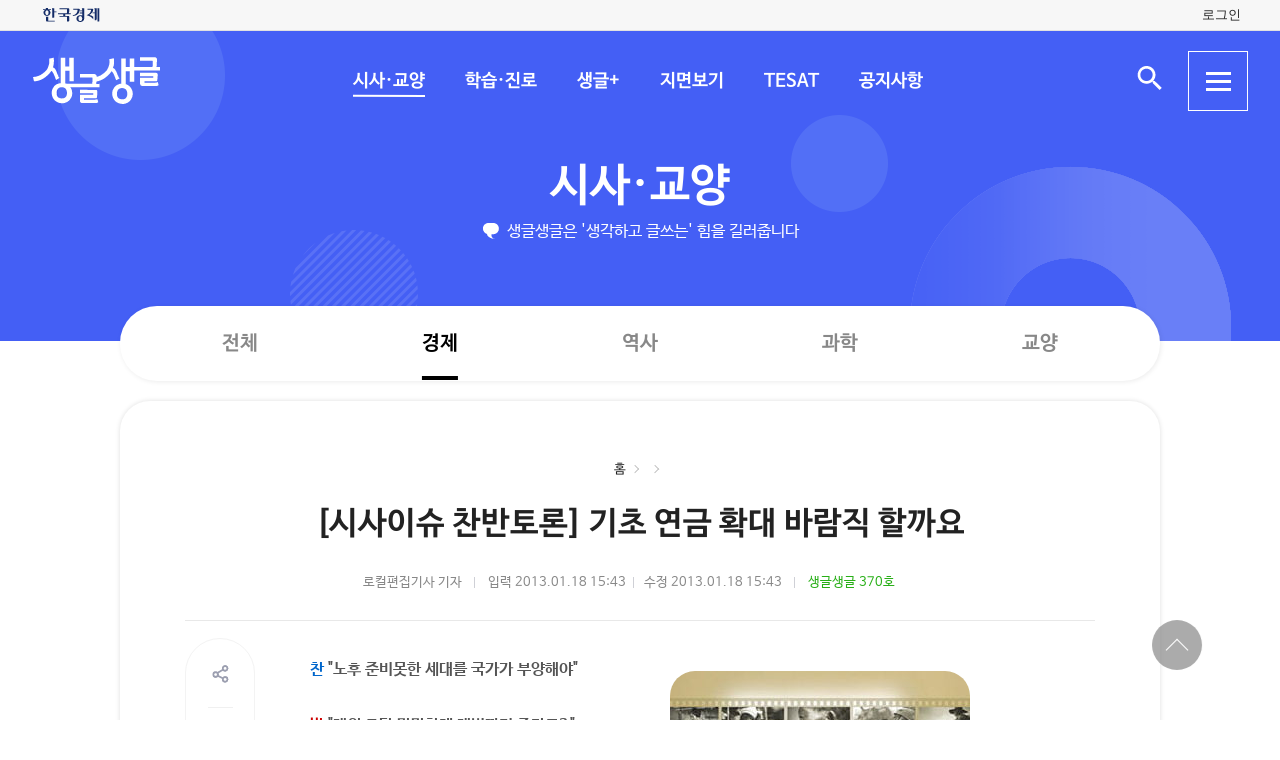

--- FILE ---
content_type: text/html; charset=UTF-8
request_url: https://sgsg.hankyung.com/article/2013011832741
body_size: 9629
content:
<!DOCTYPE html>
<html lang="ko">
    <head>
        <meta charset="UTF-8">
        <title>시사이슈 찬반토론 기초 연금 확대 바람직 할까요 | 생글생글</title>
        <meta name="viewport" content="width=device-width, initial-scale=1, maximum-scale=1">
        <meta http-equiv="X-UA-Compatible" content="IE=edge,chrome=1">
        <meta name="title" content="[시사이슈 찬반토론] 기초 연금 확대 바람직 할까요 | 생글생글">
        <meta name="description" content="[시사이슈 찬반토론] 기초 연금 확대 바람직 할까요, 로컬편집기사">
        <meta name="author" content="생글생글">
        <meta property="og:title" content="[시사이슈 찬반토론] 기초 연금 확대 바람직 할까요 | 생글생글">
        <meta property="og:url" content="https://sgsg.hankyung.com/article/2013011832741">
        <meta property="og:type" content="website">
        <meta property="og:image" content="https://img.hankyung.com/photo/201301/2013011832741_2013011829651.jpg">
        <meta property="og:description" content="[시사이슈 찬반토론] 기초 연금 확대 바람직 할까요, 로컬편집기사">
        <meta name="twitter:card" content="summary_large_image">
        <meta name="twitter:image" content="https://img.hankyung.com/photo/201301/2013011832741_2013011829651.jpg">
    
        <link rel="shortcut icon" href="https://www.hankyung.com/favicon.ico">
        <link rel="stylesheet" href="https://hkstatic.hankyung.com/plugin/slick/slick.custom.css?v=202601220909">
        <link rel="stylesheet" href="https://hkstatic.hankyung.com/css/rel/sgsg/common-v2.css?v=202601220909">
        <style type="text/css">
        .article-body {font-size: 16px;}
        .article-body {}
        </style>
        <script src="https://hkstatic.hankyung.com/plugin/jquery-1.12.4.min.js?v=202601220909"></script>
        <script src="https://hkstatic.hankyung.com/plugin/slick/slick.min.js?v=202601220909"></script>
        <script type="text/javascript" src="https://hkstatic.hankyung.com/plugin/jquery.cookie.js?v=202601220909"></script>
        <script type="text/javascript" src="https://hkstatic.hankyung.com/plugin/clipboard.min.js?v=202601220909"></script>
        <script type="text/javascript" src="https://developers.kakao.com/sdk/js/kakao.min.js"></script>
        
        <!-- Google Tag Manager -->
<script>(function(w,d,s,l,i){w[l]=w[l]||[];w[l].push({'gtm.start':
new Date().getTime(),event:'gtm.js'});var f=d.getElementsByTagName(s)[0],
j=d.createElement(s),dl=l!='dataLayer'?'&l='+l:'';j.async=true;j.src=
'https://www.googletagmanager.com/gtm.js?id='+i+dl;f.parentNode.insertBefore(j,f);
})(window,document,'script','dataLayer','GTM-N3S38B8');</script>
<!-- End Google Tag Manager -->
        <script>
            var depth1 = "sgnews";
            var depth2 = "economy";
            var lnbTitle = "";
            var module = "view";
            var isMain = "";
            
            var aid = "2013011832741";
            var kakaoImg = "https://img.hankyung.com/photo/201301/2013011832741_2013011829651.jpg";
                
            var snsData = {
                aid : "2013011832741",
                url : "https://sgsg.hankyung.com/article/2013011832741",
                title : "[시사이슈 찬반토론] 기초 연금 확대 바람직 할까요",
                image : "https://img.hankyung.com/photo/201301/2013011832741_2013011829651.jpg",
                imageWidth : "300",
                imageHeight : "450"
            };

            var isMobile = '';
        </script>
        <script src="https://hkstatic.hankyung.com/plugin/function.hk.js?v=202601220909"></script>
        <script src="https://sgsg.hankyung.com/js/common.js?v=20211201"></script>

		
		<script src="/js/salesforce.js?v=202601220909" async></script>

        
        <!--[if lt IE 9]>
            <script src="https://hkstatic.hankyung.com/plugin/html5.js?v=202601220909"></script>
            <script src="https://hkstatic.hankyung.com/plugin/respond.min.js?v=202601220909"></script>
        <![endif]-->

        <script>
            var fontSize = "16";
        </script>
    </head>
<body>
    <div id="wrap" class="sub view-wrap">
        <div class="skip-navi">
            <a href="#contents">본문 바로가기</a>
        </div>

        <div class="top-util-area">
            <div class="top-util-inner">
								<div class="util-items lt">
                    <div class="item logo-area">
                        <a href="https://www.hankyung.com/" class="logo-hk">
                            <img src="https://static.hankyung.com/img/logo/logo-hk.svg" alt="한국경제">
                        </a>
                    </div>
                </div>
                <div class="util-items rt">
                    
                    <!-- 2024.08.28 주석 처리 -->
					<!-- <div class="item">
                        <a href="#" class="btn-my-pay" target="_blank">구독내역</a>
                    </div> -->
                    
					<div class="item zone-login">
						<a href="#" class="login-link btn-login"><span class="txt">로그인</span></a>
						<a href="javascript:void(0)" class="login-link btn-my-layer user-name" style="display:none;">내정보</a>
						
						<div class="layer-my">
                            <!-- <div class="user-info">
                                <div class="account-info">
                                    <p class="email">
										<span class="icon-mylogin"><span class="blind"></span></span>
										<span class="txt"></span>
									</p>
                                </div>
                                <div class="btns">
                                    <a href="#" class="btn-account">계정관리</a>
                                    <a href="#" class="btn-logout">로그아웃</a>
                                </div>
                            </div> -->
                            <!-- [2024.08.27] 회원레이어 로그인 후 스타일: 닷컴과 동일하게 ui 조정 -->
                            <div class="hk-user__layer">
                                <div class="layer-inner">
                                    <div class="hk-user__info after">
                                        <div class="info__mypages">
                                            <div class="my-item my-item-account">
                                                <a href="#" class="my-item__link btn-account">
                                                    <div class="my-item__icon account-email-icon">
                                                        <span class="icon-mylogin"><span class="blind"></span></span>
                                                    </div>
                                                    <div class="my-item__txt">
                                                        <p class="tit account-email txt"></p>
                                                        <p class="desc">계정관리</p>
                                                    </div>
                                                </a>
                                            </div>
                                            <div class="my-item my-item-subscribe">
                                                <a href="#" class="my-item__link btn-my-pay">
                                                    <div class="my-item__txt ">
                                                        <p class="tit">구독</p>
                                                        <p class="desc">유료 상품</p>
                                                    </div>
                                                </a>
                                            </div>
                                        </div>
                                        <div class="hk-user__links">
                                            <div class="item">
                                                <a href="#" class="logout-btn">로그아웃</a>
                                            </div>
                                            <div class="item">
                                                <a href="https://www.hankyung.com/help" class="item" rel="nofollow">고객센터</a>
                                            </div>
                                        </div>
                                    </div>
                                </div>
                                <button type="button" class="btn-close-layer">
                                    <span class="blind">회원 메뉴 닫기</span>
                                </button>  
                            </div>
                            <!-- // [2024.08.27] -->

                            <!-- <div class="hk-user__layer">
                                <div class="layer-inner">
                                    <div class="hk-user__info after">
                                        <div class="info__mypages">
                                            <div class="my-item my-item-account">
                                                <a href="#" class="my-item__link">
                                                    <div class="my-item__txt">
                                                        <p class="tit account-email">hankyung12345@hankyung.com</p>
                                                        <p class="desc">계정관리</p>
                                                    </div>
                                                </a>
                                            </div>
                                            <div class="my-item my-item-subscribe">
                                                <a href="#" class="my-item__link">
                                                    <div class="my-item__txt">
                                                        <p class="tit">마이구독</p>
                                                        <p class="desc">유료상품 관리</p>
                                                    </div>
                                                </a>
                                            </div>
                                        </div>
                                        <div class="hk-user__links">
                                            <div class="item">
                                                <a href="#">로그아웃</a>
                                            </div>
                                            <div class="item">
                                                <a href="https://www.hankyung.com/help" class="item" rel="nofollow">고객센터</a>
                                            </div>
                                        </div>
                                    </div>
                                </div>
                                <button type="button" class="btn-close-layer">
                                    <span class="blind">회원 메뉴 닫기</span>
                                </button>  
                            </div> -->
                        </div>
                    </div>
					
                </div>
				
				<script src="/js/login.js?v=20240320"></script>            </div>
        </div>

        <header class="header">
            <div class="inner">
                <div class="header-cont">
    <h1 class="logo"><a href="/" class="logo-sgsg"><span class="blind">생글생글</span></a></h1>
    <div class="gnb">
        <ul>
            <li data-id="sgnews"><a href="https://sgsg.hankyung.com/sgnews/allnews">시사·교양</a></li>
            <li data-id="sgguide"><a href="https://sgsg.hankyung.com/sgguide/allnews">학습·진로</a></li>
            <li data-id="sgplus"><a href="https://sgsg.hankyung.com/sgplus/report">생글+</a></li>
            <li data-id="paper"><a href="https://sgsg.hankyung.com/paper">지면보기</a></li>
            <li data-id="tesat"><a href="https://sgsg.hankyung.com/tesat">TESAT</a></li>
            <li data-id="board"><a href="https://sgsg.hankyung.com/board">공지사항</a></li>
        </ul>
    </div>
	
    <div class="search-area">
        <button class="btn-open-search"><span class="blind">검색 입력창 열기</span></button>
        <div class="layer-search">
            <form name="search" method="get" action="/search">
                <fieldset>
                    <legend>통합검색</legend>
                    <input type="text" name="query" placeholder="검색어를 입력해주세요" title="검색어 입력" class="inp-txt" autocomplete="off">
                    <button type="submit" class="btn-search"><span class="blind">검색</span></button>
                </fieldset>
            </form>
        </div>
    </div>

    <button type="button" class="btn-allmenu">
        <span class="blind">전체메뉴</span>
        <div class="line-area"><span class="bar"></span></div>
    </button>
    <div class="layer-allmenu">

        <div class="allmenu-inner">
            <!-- [D] 푸터 사이트맵과 마크업 동일 -->
            <div class="sitemap-menu">
                <div class="service-wrap">
                    <div class="sv-cate">
                        <strong class="sv-tit"><a href="https://sgsg.hankyung.com/sgnews/allnews">시사·교양</a></strong>
                        <ul class="sv-list">
                            <li><a href="https://sgsg.hankyung.com/sgnews/economy">경제</a></li>
                            <li><a href="https://sgsg.hankyung.com/sgnews/history">역사</a></li>
                            <li><a href="https://sgsg.hankyung.com/sgnews/science">과학</a></li>
                            <li><a href="https://sgsg.hankyung.com/sgnews/culture">교양</a></li>
                        </ul>
                    </div>
                    <div class="sv-cate">
                        <strong class="sv-tit"><a href="https://sgsg.hankyung.com/sgguide/allnews">학습·진로</a></strong>
                        <ul class="sv-list">
                            <li><a href="https://sgsg.hankyung.com/sgguide/enter">진학 길잡이</a></li>
                            <li><a href="https://sgsg.hankyung.com/sgguide/study">학습 길잡이</a></li>
                            <li><a href="https://sgsg.hankyung.com/sgguide/career">진로 길잡이</a></li>
                        </ul>
                    </div>
                    <div class="sv-cate">
                        <strong class="sv-tit"><a href="https://sgsg.hankyung.com/sgplus/report">생글+</a></strong>
                        <ul class="sv-list">
                            <li><a href="https://sgsg.hankyung.com/sgplus/report">생글기자</a></li>
                            <li><a href="https://sgsg.hankyung.com/sgplus/playeconomy">경제야 놀자</a></li>
                            <li><a href="https://sgsg.hankyung.com/sgplus/art73">7과 3의 예술</a></li>
                            <li><a href="https://sgsg.hankyung.com/sgplus/sudoku">스도쿠 여행</a></li>
                            <li><a href="https://sgsg.hankyung.com/sgplus/quiz">경제·금융 상식 퀴즈</a></li>
                        </ul>
                    </div>
                    <div class="sv-cate">
                        <strong class="sv-tit"><a href="https://sgsg.hankyung.com/tesat">TESAT</a></strong>
                        <ul class="sv-list">
                            <li><a href="https://sgsg.hankyung.com/tesat">TESAT 안내</a></li>
                            <li><a href="https://sgsg.hankyung.com/tesat/study">TESAT 공부하기</a></li>
                            <li><a href="https://www.tesat.or.kr/html.frm.junior.intro/outline.regular" target="_blank">주니어 테샛</a></li>
                        </ul>
                    </div>
                    <div class="sv-cate sv-tit-area">
                        <a href="https://sgsg.hankyung.com/paper">지면보기</a>
                        <a href="https://sgsg.hankyung.com/subscribe">구독신청</a>
                        <a href="https://sgsg.hankyung.com/board">공지사항</a>
                        <a href="https://www.hankyung.com/help/faq/sgsg?category_id=6" target="_blank">고객센터</a>
                    </div>
                </div>
            </div>
        </div>
        <button class="btn-close-allmenu"><span class="blind">전체메뉴 닫기</span></button>
    </div>
</div>

                <!-- GNB -->
                <div class="lnb">
    <div class="lnb-cont">
        <h2 class="lnb-tit">
            <a href=""></a>
        </h2>
        <p>생글생글은 '생각하고 글쓰는' 힘을 길러줍니다</p>
        <div class="lnb-menu" style="display:none;">
            <div class="inner-scroll">
                <ul class="lnb-list" data-id="sgnews" data-name="시사·교양" data-wrap="list-wrap" style="display:none;">
                    <li><a href="/sgnews/allnews">전체</a></li>
                    <li><a href="/sgnews/economy">경제</a></li>
                    <li><a href="/sgnews/history">역사</a></li>
                    <li><a href="/sgnews/science">과학</a></li>
                    <li><a href="/sgnews/culture">교양</a></li>
                </ul>
                <ul class="lnb-list" data-id="sgguide" data-name="학습·진로" data-wrap="learning-wrap" style="display:none;">
                    <li><a href="/sgguide/allnews">전체</a></li>
                    <li><a href="/sgguide/enter">진학 길잡이</a></li>
                    <li><a href="/sgguide/study">학습 길잡이</a></li>
                    <li><a href="/sgguide/career">진로 길잡이</a></li>
                </ul>
                <ul class="lnb-list" data-id="sgplus" data-name="생글+" data-wrap="resting-wrap" style="display:none;">
                    <li><a href="/sgplus/report">생글기자</a></li>
                    <li><a href="/sgplus/playeconomy">경제야 놀자</a></li>
                    <li><a href="/sgplus/art73">7과 3의 예술</a></li>
                    <li><a href="/sgplus/sudoku">스도쿠여행</a></li>
                    <li><a href="/sgplus/quiz">경제·금융 상식 퀴즈</a></li>
                </ul>
                <ul class="lnb-list" data-id="tesat" data-name="TESAT" data-wrap="tesat-wrap" style="display:none;">
                    <li><a href="/tesat">TESAT 안내</a></li>
                    <li><a href="/tesat/study">TESAT 공부하기</a></li>
                    <li><a href="http://www.tesat.or.kr/html.frm.junior.intro/outline.regular" target="_blank">주니어 테샛</a></li>
                </ul>
				<ul class="lnb-list" data-id="subscribe" data-name="구독신청" data-wrap="subs-wrap" style="display:none;">
                    <li><a href="/subscribe">구독신청</a></li>
                    <!--<li><a href="/subscribe/history">구독내역</a></li>-->
                </ul>
            </div>
        </div>
    </div>
</div>
<script>
    var path = "";

    if (depth2 == '') {
        path = '/'+depth1;
    } else {
        path = '/'+depth1+'/'+depth2;
    }
    
    var pageModule = location.pathname.split('/')[1];

    $(function(){
        var selectMenu = $('ul.lnb-list[data-id="'+depth1+'"]');

        if (selectMenu.length > 0) {
            
			if( selectMenu.data('id') != 'subscribe' )
			{
				$('.lnb-menu').show();
				selectMenu.show();
			}

            if (selectMenu.find('li > a[href="'+path+'"]').length > 0) {
                selectMenu.find('li > a[href="'+path+'"]').parents('li').addClass('on');
            } else {
                selectMenu.find('li:eq(0)').addClass('on');
            }

            // 메뉴 스크롤 위치 변경
            var scrollPosition = selectMenu.find('li.on').offset();
            $(".lnb-menu > .inner-scroll").scrollLeft(scrollPosition.left-50);

            $('h2.lnb-tit > a').text(selectMenu.data('name'));
            $('h2.lnb-tit > a').attr('href',selectMenu.find('li:eq(0) > a').attr('href'));
            
            if(pageModule != 'article') {
                // 메타태그 세팅
                
                document.title = selectMenu.data('name')+' | 생글생글';
                $('meta[name=title]').attr('content', selectMenu.data('name')+' | 생글생글');
                $('#meta_og_title').attr('content', selectMenu.data('name')+' | 생글생글');
            }
        } else {
            if (lnbTitle == '') lnbTitle = "생글생글";
            $('h2.lnb-tit > a').text(lnbTitle);
            $('h2.lnb-tit > a').attr('href', path);
            $('h3.cont-tit').show();
        }
        
        $('#wrap').addClass(selectMenu.data('wrap'));
        
        $('.gnb > ul > li[data-id="'+depth1+'"]').addClass('on');
    })
</script>                <!-- // GNB -->
            </div>
        </header>  

        <main id="contents" class="contents">
            <div class="inner">
                <div class="view-cont-wrap">
                    <div class="nav-wrap">
                        <ul class="nav-area">
                            <li><a href="https://sgsg.hankyung.com/">홈</a></li>
                            <li data-id="hbar1"><a href="https://sgsg.hankyung.com/sgnews"></a></li>
                            <li data-id="hbar2"><strong><a href="https://sgsg.hankyung.com/sgnews/economy"></a></strong></li>
                        </ul>
                    </div>
                    <div class="view-cont-area">
                        <div class="article-head">
                            <h1 class="article-tit">[시사이슈 찬반토론] 기초 연금 확대 바람직 할까요</h1>
  
                            <div class="date-info">
                                <span class="writer">로컬편집기사 기자</span>
                                <span class="input">입력 2013.01.18 15:43</span><br class="is-mobile">
                                <span class="modify">수정 2013.01.18 15:43</span>
                                
                                    <span class="num"><a href="https://sgsg.hankyung.com/paper/370/9" class="link-txt">생글생글 370호</a></span>
                            </div>
                            <div class="article-util">
                                <div class="util-area">
                                    <div class="util-item share-area">
                                        <!-- [D] 활성화 클래스 active -->
                                        <button type="button" class="btn-share util-area" title="sns 공유"><span class="blind">sns 공유</span></button>
                                        <ul class="util-list share-list">
                                            <li class="msg"><a href="#" data-aid="2013011832741"><span class="blind">메세지 공유</span></a></li>
                                            <li class="facebook"><a href="javascript:void(0);" onclick="openSNS('facebook','https://sgsg.hankyung.com/article/2013011832741','');"><span class="blind">페이스북 공유</span></a></li>
                                            <li class="twitter twitter-x"><a href="javascript:void(0);" onclick="openSNS('twitter','https://sgsg.hankyung.com/article/2013011832741','');"><span class="blind">엑스 공유</span></a></li>
                                            <li class="naver"><a href="javascript:void(0);" onclick="openSNS('navershare','https://sgsg.hankyung.com/article/2013011832741','')"><span class="blind">네이버 공유</span></a></li>
                                            <li class="naverband"><a href="javascript:void(0);" onclick="openSNS('naverband','https://sgsg.hankyung.com/article/2013011832741','');"><span class="blind">네이버밴드 공유</span></a></li>
                                            <li class="kakao"><a href="javascript:void(0);" onclick="sendLinkKakao();" ><span class="blind">카카오톡 공유</span></a></li> 
                                        </ul>
                                    </div>
                                    <div class="util-item font-area">
                                        <button type="button" class="btn-font util-area" title="글자 크기 조절"><span class="blind">글자 크기 조절</span></button>
                                        <ul class="util-list font-list">
                                            <li class="font-small1" data-fs="12"><button type="button" ><span class="blind">폰트사이즈 -4 작게</span></button></li>
                                            <li class="font-small2" data-fs="14"><button type="button"><span class="blind">폰트사이즈 -2 작게</span></button></li>
                                            <li class="font-standard" data-fs="16"><button type="button"><span class="blind">폰트사이즈 기준</span></button></li>
                                            <li class="font-big1" data-fs="18"><button type="button"><span class="blind">폰트사이즈 +2 크게</span></button></li>
                                            <li class="font-big2" data-fs="20"><button type="button"><span class="blind">폰트사이즈 + 크게</span></button></li>
                                        </ul>
                                    </div>
                                    <button type="button" class="btn-print util-area" title="인쇄" data-aid="2013011832741"><span class="blind">인쇄</span></button>
                                    <button type="button" class="btn-copy util-area" title="링크 복사" data-clipboard-text="https://sgsg.hankyung.com/article/2013011832741"><span class="blind">링크 복사</span></button>
                                </div>
                            </div>
                        </div>
                        <div class="article-body-wrap">
                            <div class="article-body">
                                <STRONG><FONT color=#0066cc>
                        <figure class="article-figure figure-r">
                            <div class="figure-img">
                            <img src="https://img.hankyung.com/photo/201301/2013011832741_2013011829651.jpg" alt="[시사이슈 찬반토론] 기초 연금 확대 바람직 할까요">
                        
                            </div></figure>찬</FONT> "노후 준비못한 세대를 국가가 부양해야"</STRONG><br /><STRONG></STRONG><br /><STRONG><FONT color=#cc0000>반</FONT> "재원 조달 막막한데 재벌까지 준다고?"</STRONG><br /><br />65세 이상 노인들에게 지급하는 기초노령연금의 수령 대상과 금액을 확대하는 것을 둘러싸고 찬반 논란이 뜨겁다. 현재 기초노령연금은 65세 이상 중 소득 하위 70%(약 405만명)에 월 9만7100원을 지급하고 있다. 문제는 박근혜 대통령 당선인이 대선 선거 공약으로 기초노령연금을 기초연금으로 개편해 65세 이상 전원에게 지급하고 금액도 20만원으로 늘리겠다고 약속한데서 시작됐다. 이런 공약을 그대로 지켜야 하는가를 둘러싸고 새누리당 내에서조차 의견이 갈리고 있다. 재벌 그룹 회장까지 기초연금을 주는 게 과연 바람직하냐며 수급 계층을 제한해야 한다는 주장이 그것이다. 하지만 복지는 차별 없이 적용해야 하며 공약으로 내건 만큼 그대로 지켜야 한다는 주장도 만만치 않다. 기초연금 대상 확대를 둘러싼 찬반논란을 알아본다. <br /><br /><STRONG><FONT color=#0066cc>찬성</FONT></STRONG><br /><br />박근혜 당선인 측은 기초연금의 확대가 불가피하다는 입장이다. 65세 이상 모든 노인들에게 기초연금을 확대할 경우 재정적 부담이 큰 것은 사실이지만 복지 사각지대에 놓인 계층에게 어떤 헤택을 제공하느냐가 중요하다고 주장한다. 재벌 회장에게 기초연금을 지급하느냐 여부는 논쟁의 핵심은 아니라는 것이다. 무상급식이나 무상보육이 모든 학생을 대상으로 하듯이 기초연금 역시 소득과 관계 없이 65세 이상 모든 노인에게 지급하는 것이 정책 일관성 차원에서 맞다는 지적이다.<br /><br />대통령직 인수위원회 관계자도 “지금 노인 세대는 부모를 부양하고 자식들을 가르치고 키우느라 노후 준비를 제대로 못한 세대”라면서 나이가 들면 자식들로부터 부양을 기대했지만 이것마저 세태가 바뀌어 기대하기 어려워졌다고 강조했다. 우리나라 노인빈곤율이 45%로 경제협력개발기구(OECD) 회원국 중 가장 높은 점을 감안하면 국가가 책임지고 부양해야 할 필요성이 있다는 것이다.<br /><br />당선인 측에서는 “월 20만원은 65세 이상 노인이 최소한의 생계를 이어가기에도 부족한 금액”이라며 “고소득층에게까지 지급할 필요가 있냐는 지적이 있지만 각종 비과세 감면 축소 등을 통해 그만큼 고소득층으로부터 더 많은 세금을 걷는다면 결과적으로 저속득층에게 혜택을 돌려주는 결과가 될 수 있다”고 말한다. <br /><br />또 정 고소득층에 일괄 지급하는 것이 문제라면 지급액을 일부 조정하는 방안도 생각해볼 수 있다는 입장이다. <br /><br /><STRONG><FONT color=#cc0000></FONT></STRONG><br /><STRONG><FONT color=#cc0000>반대</FONT></STRONG><br /><br />우선 재원 마련이 곤란하다며 반대하는 목소리가 있다. 가뜩이나 노령화가 급격하게 진행되는 마당에 65세 이상 모두에게 20만원씩 지급하다보면 그 재원을 어떻게 다 마련하냐는 얘기다. 2040년이 되면 전체 인구의 40%인 1650만명이 노인이 되고 생산가능 인구(15~64세)는 상대적으로 계속 줄어드는데 어디서 그 재원을 동원할 수 있느냐는 것이다. <br /><br />반대론자들은 그렇지 않아도 소득 격차가 갈수록 심해지는데 소득에 관계 없이 똑같이 20만원을 지급하는 것은 소득재분배 차원에서도 문제가 적지 않다는 견해도 제시한다. 재벌 회장 등은 그렇지 않아도 돈이 많고 일부 고소득층은 국민연금이나 퇴직 연금 등으로 충분히 노후보장이 되어 있는데 이들에게 추가로 돈을 지급한다면 국민들이 과연 수긍하겠느냐는 것이다. <br /><br />일부 전문가들은 기초연금을 보편적 복지 차원에서 무차별적으로 지급하기보다는 대상자를 제한해 선별적 복지로 가는 것이 세계적인 추세가 되고 있다는 점도 꼽는다. 스웨덴도 기초연금을 전 노인에게 지급하다가 재원 마련에 어려움을 겪자 개인이 낸 만큼 기초연금을 주는 방식으로 고쳤다는 사례도 든다. <br /><br />새누리당 내에서도 반대 목소리가 있다. 심재철 새누리당 최고위원은 “원칙이 훼손되거나 예산이 없는데도 무조건 공약대로 해야 한다는 것은 바람직하지 않다”고 전제, “65세 이상 전원에 20만원을 주겠다는 기초연금 공약은 재검토할 필요가 있다”고 말했다. <br /><br /><br /><STRONG><FONT color=#006600>생각하기</FONT></STRONG><br /><br />일정 이상의 나이에 달한 노인들의 최소한의 생활을 위해 나라에서 일정한 돈을 지원하는 제도는 가장 기초적인 복지로서 꼭 필요한 것이라고 볼 수 있다. 그동안 시행해 왔던 기초노령연금은 그런 점에서 금액이 턱없이 부족했다는 점을 부인할 수 없다. 최근 물가를 감안하면 월 9만원은 사실상 별 도움이 되지 못하는 돈이다. 따라서 금액을 상향 조정하는 것은 불가피한 부분이라고 본다.<br /><br />
                        <figure class="article-figure figure-l">
                            <div class="figure-img">
                            <img src="https://img.hankyung.com/photo/201301/2013011832741_2013011833921.jpg" alt="[시사이슈 찬반토론] 기초 연금 확대 바람직 할까요">
                        
                            </div></figure>가장 바람직한 것은 소득에 따라 지급액을 차등하는 방법이다. 하지만 이는 현실적으로 정확한 소득 파악이 힘들고 소득 구간에 따라 지급액이 차이가 나면 여러 갈등과 부조리가 생겨날 가능성도 배제할 수 없다. 결국 지급 금액은 소득에 관계 없이 고정하는 것이 그나마 부작용을 줄이는 방법이라고 할 것이다.<br /><br />남은 문제는 대상이다. 소득에 따라 지급여부에 차별을 두는 것은 사실 행정적으로 여러 문제가 생길 소지가 없지는 않다. 그렇지만 객관적인 소득 통계치를 이용해 상위 일정 계층에 대해서는 지급을 하지 않고 그 이하에만 지급하는 방법은 한번 고려해볼 필요가 있다. 이로 인해 남는 예산을 지급대상자들이 실제 받게되는 금액을 상향 조정하는데 쓰는 방안도 검토될 수 있을 것이다. 그렇게 하는 것이 정말 필요한 사람에게 요긴한 돈이 분배되는 길이기도 할 것이다.<br /><br />김선태 한국경제신문 논설위원 kst@hankyung.com
                            </div>
                        </div>
    
                        <div class="article-module-wrap">
                            <!-- [D] 관련 태그 -->
                            <div class="article-module article-module-tag">
                                    <a href="https://sgsg.hankyung.com/tag/20160706040321378">#생글생글</a>
                            </div>
                            
                            <!-- [D] 기자영역 -->
                            <div class="author-wrap">
                                <!-- [D] thumb이 없을 경우: 더블클래스 .no-thumb 추가 -->
                                <div class="thumb no-thumb"></div>

                                <div class="author-info">
                                    <strong class="author-name">김선태 기자</strong>
                                    <a href="mailto:kst@hankyung.com" class="author-email">kst@hankyung.com</a>
                                    
                                </div>
                            </div>

                            <!-- 관련 기사 -->
                            <div class="article-module article-rel-list">
                                <div class="article-module-tit">
                                    <strong><a href="https://sgsg.hankyung.com/series/1509001001">경제 기타</a></strong>
                                </div>
                                <ul class="news-list">
                                    <li class="item">
                                        <div class="thumb">
                                            <a href="https://sgsg.hankyung.com/article/2026011645231"><img src="https://img.hankyung.com/photo/202601/AA.42981030.3.jpg" alt="서민 등골 휘는 '고환율'…원인은 정부에? [경제야 놀자]"></a>
                                        </div>
                                        <div class="txt-cont">
                                            <h3 class="news-tit"><a href="https://sgsg.hankyung.com/article/2026011645231">서민 등골 휘는 '고환율'…원인은 정부에? [경제야 놀자]</a></h3>
                                        </div>
                                    </li>
                                    <li class="item">
                                        <div class="thumb">
                                            <a href="https://sgsg.hankyung.com/article/2026011645371"><img src="https://img.hankyung.com/photo/202601/AA.42981056.3.jpg" alt="[경제학 원론 산책] 고객 맞춤형 자산관리 상품·서비스도 팔아요"></a>
                                        </div>
                                        <div class="txt-cont">
                                            <h3 class="news-tit"><a href="https://sgsg.hankyung.com/article/2026011645371">[경제학 원론 산책] 고객 맞춤형 자산관리 상품·서비스도 팔아요</a></h3>
                                        </div>
                                    </li>
                                    <li class="item">
                                        <div class="thumb">
                                            <a href="https://sgsg.hankyung.com/article/2026011645431"><img src="https://img.hankyung.com/photo/202601/AA.42981064.3.jpg" alt="기계 주문이 먼저 줄었다…'경기 온도계' 읽는 법 [수능에 나오는 경제·금융]"></a>
                                        </div>
                                        <div class="txt-cont">
                                            <h3 class="news-tit"><a href="https://sgsg.hankyung.com/article/2026011645431">기계 주문이 먼저 줄었다…'경기 온도계' 읽는 법 [수능에 나오는 경제·금융]</a></h3>
                                        </div>
                                    </li>
                                </ul>
                            </div>
                        </div>
                    </div>
                    <!-- [D] 기사뷰 안에서 탑버튼 작동 -->
                    <div class="btn-top-area">
                        <div class="btn-position">
                            <button type="button" class="btn-top"><span class="blind">상단 바로가기</span></button>
                        </div>
                    </div>
                </div>
            </div>            
        </main>
        <script src="https://sgsg.hankyung.com/js/view.js?v=20211130_2"></script>

        <footer class="footer">
    <div class="inner">
        <div class="foot-top">
            <strong class="foot-tit">생글생글</strong>
            <div class="sitemap-menu">
                <div class="service-wrap">
                    <div class="sv-cate">
                        <strong class="sv-tit"><a href="https://sgsg.hankyung.com/sgnews/allnews">시사·교양</a></strong>
                        <ul class="sv-list">
                            <li><a href="https://sgsg.hankyung.com/sgnews/economy">경제</a> </li>
                            <li><a href="https://sgsg.hankyung.com/sgnews/history">역사</a></li>
                            <li><a href="https://sgsg.hankyung.com/sgnews/science">과학</a></li>
                            <li><a href="https://sgsg.hankyung.com/sgnews/culture">교양</a></li>
                        </ul>
                    </div>
                    <div class="sv-cate">
                        <strong class="sv-tit"><a href="https://sgsg.hankyung.com/sgguide/allnews">학습·진로</a></strong>
                        <ul class="sv-list">
                            <li><a href="https://sgsg.hankyung.com/sgguide/enter">진학 길잡이</a></li>
                            <li><a href="https://sgsg.hankyung.com/sgguide/study">학습 길잡이</a></li>
                            <li><a href="https://sgsg.hankyung.com/sgguide/career">진로 길잡이</a></li>
                        </ul>
                    </div>
                    <div class="sv-cate">
                        <strong class="sv-tit"><a href="https://sgsg.hankyung.com/sgplus/report">생글+</a></strong>
                        <ul class="sv-list">
                            <li><a href="https://sgsg.hankyung.com/sgplus/report">생글기자</a></li>
                            <li><a href="https://sgsg.hankyung.com/sgplus/playeconomy">경제야 놀자</a></li>
                            <li><a href="https://sgsg.hankyung.com/sgplus/art73">7과 3의 예술</a></li>
                            <li><a href="https://sgsg.hankyung.com/sgplus/sudoku">스도쿠 여행</a></li>
                            <li><a href="https://sgsg.hankyung.com/sgplus/quiz">경제·금융 상식 퀴즈</a></li>
                        </ul>
                    </div>
                    <div class="sv-cate">
                        <strong class="sv-tit"><a href="https://sgsg.hankyung.com/tesat">TESAT</a></strong>
                        <ul class="sv-list">
                            <li><a href="https://sgsg.hankyung.com/tesat">TESAT 안내</a></li>
                            <li><a href="https://sgsg.hankyung.com/tesat/study">TESAT 공부하기</a></li>
                            <li><a href="http://www.tesat.or.kr/html.frm.junior.intro/outline.regular" target="_blank" rel="nofollow">주니어 테샛</a></li>
                        </ul>
                    </div>
                    <!-- <div class="sv-cate">
                        <strong class="sv-tit"><a href="https://sgsg.hankyung.com/sgplus/playeconomy">생글 추천 콘텐츠</a></strong>
                        <ul class="sv-list">
                            <li><a href="https://sgsg.hankyung.com/sgplus/playeconomy">경제야 놀자</a></li>
                            <li><a href="https://sgsg.hankyung.com/sgplus/art73">7과 3의 예술</a></li>
                            <li><a href="https://sgsg.hankyung.com/sgplus/ten01">우빈의 리듬파워</a></li>
                            <li><a href="https://sgsg.hankyung.com/sgplus/ten02">김지원의 인서트</a></li>
                            <li><a href="https://sgsg.hankyung.com/sgplus/ten03">노규민의 영화人싸</a></li>
                        </ul>
                    </div> -->
                    <div class="sv-cate">
                        <strong class="sv-tit"><a href="https://sgsg.hankyung.com/paper">지면보기</a></strong>
                        <ul class="sv-list">
                            <li><a href="https://sgsg.hankyung.com/subscribe"><strong class="sv-tit">구독신청</strong></a></li>
                            <li><a href="https://sgsg.hankyung.com/board"><strong class="sv-tit">공지사항</strong></a></li>
                            <li><a href="https://www.hankyung.com/help/faq/sgsg?category_id=6" target="_blank" rel="nofollow"><strong class="sv-tit">고객센터</strong></a></li>
                            <!-- <li><a href="https://www.hankyung.com/help/qna" target="_blank" rel="nofollow"><strong class="sv-tit">1:1 문의</strong></a></li> -->
                        </ul>
                    </div>
                </div>
            </div>
        </div>
        <div class="foot-cont">
            <a href="https://company.hankyung.com/ked/" target="_blank" rel="nofollow">회사소개</a>
            <a href="https://www.hankyung.com/help/ethics" target="_blank" rel="nofollow">기자윤리강령</a>
            <a href="https://www.hankyung.com/help/policy?category=%EA%B0%9C%EC%9D%B8%EC%A0%95%EB%B3%B4%EC%B2%98%EB%A6%AC%EB%B0%A9%EC%B9%A8" target="_blank" rel="nofollow"><strong>개인정보처리방침</strong></a>
            <a href="https://www.hankyung.com/help/policy?category=%EC%9D%B4%EC%9A%A9%EC%95%BD%EA%B4%80" target="_blank" rel="nofollow">서비스이용약관</a>
            <a href="https://sgsg.hankyung.com/sitemap">사이트맵</a>
            <a href="https://www.hankyung.com/help/faq/sgsg?category_id=6" target="_blank" rel="nofollow">고객센터</a>
            <!-- <a href="https://www.hankyung.com/help/qna" target="_blank" rel="nofollow">1:1 문의</a> -->
            <span>문의전화: <a href="tel:02-360-4069">02-360-4069</a></span>
        </div>
        <address>주소: 04505 서울시 중구 청파로 463 한국경제신문사 3층 경제교육연구소</address>
        <div class="foot-cont">
            <span>발행인: 김정호 │ 편집인: 박수진</span>
            <span>이메일: <a href="mailto:nie@hankyung.com">nie@hankyung.com</a></span>
            <span>사업자등록번호: 110-81-07390</span>
            <span>통신판매업신고번호: 중구 02559</span>
        </div>
        <div class="foot-cont family-site">
            <span>한국경제 Family</span>
            <a href="https://www.hankyung.com/" target="_blank" rel="nofollow">한국경제신문</a>
            <a href="https://www.wowtv.co.kr/" target="_blank" rel="nofollow">한국경제 TV</a>
            <a href="https://magazine.hankyung.com/" target="_blank" rel="nofollow">한국경제매거진</a>
            <a href="http://bp.hankyung.com/" target="_blank" rel="nofollow">BOOK</a>
            <a href="https://tenasia.hankyung.com/" target="_blank" rel="nofollow">텐아시아</a>
            <a href="https://www.kedglobal.com/" target="_blank" rel="nofollow">KED Global</a>
        </div>
        <p class="copyright">Copyright 한국경제신문. All rights reserved.</p>
    </div>
</footer>
    </div>
</body>
</html>